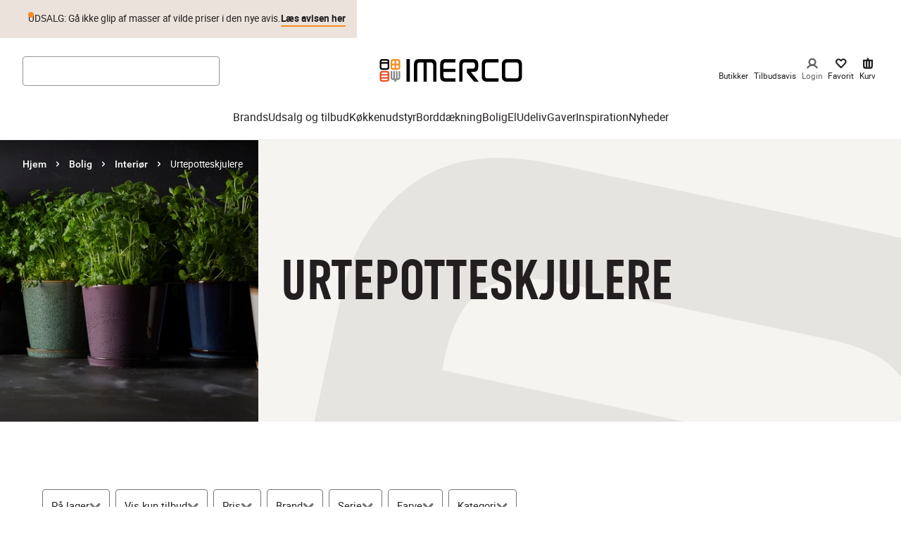

--- FILE ---
content_type: application/javascript; charset=utf-8
request_url: https://www.imerco.dk/_next/static/chunks/2284.347df959ce85942f.js
body_size: 9580
content:
"use strict";(self.webpackChunk_N_E=self.webpackChunk_N_E||[]).push([[2284],{18693:function(e,t,r){r.d(t,{Z:function(){return l}});var n=r(67294),i=function(e){(0,n.useEffect)(e,[])},o=function(e){var t=(0,n.useRef)(e);t.current=e,i(function(){return function(){return t.current()}})},a=function(e){var t=(0,n.useRef)(0),r=(0,n.useState)(e),i=r[0],a=r[1],u=(0,n.useCallback)(function(e){cancelAnimationFrame(t.current),t.current=requestAnimationFrame(function(){a(e)})},[]);return o(function(){cancelAnimationFrame(t.current)}),[i,u]},u=r(76439),l=function(e,t){void 0===e&&(e=1/0),void 0===t&&(t=1/0);var r=a({width:u.jU?window.innerWidth:e,height:u.jU?window.innerHeight:t}),i=r[0],o=r[1];return(0,n.useEffect)(function(){if(u.jU){var e=function(){o({width:window.innerWidth,height:window.innerHeight})};return(0,u.on)(window,"resize",e),function(){(0,u.S1)(window,"resize",e)}}},[]),i}},70131:function(e,t,r){r.d(t,{YD:function(){return h},df:function(){return p}});var n=r(67294);function i(){return(i=Object.assign||function(e){for(var t=1;t<arguments.length;t++){var r=arguments[t];for(var n in r)Object.prototype.hasOwnProperty.call(r,n)&&(e[n]=r[n])}return e}).apply(this,arguments)}function o(e,t){return(o=Object.setPrototypeOf||function(e,t){return e.__proto__=t,e})(e,t)}var a=new Map,u=new WeakMap,l=0,c=void 0;function s(e,t,r,n){if(void 0===r&&(r={}),void 0===n&&(n=c),void 0===window.IntersectionObserver&&void 0!==n){var i=e.getBoundingClientRect();return t(n,{isIntersecting:n,target:e,intersectionRatio:"number"==typeof r.threshold?r.threshold:0,time:0,boundingClientRect:i,intersectionRect:i,rootBounds:i}),function(){}}var o=function(e){var t=Object.keys(e).sort().filter(function(t){return void 0!==e[t]}).map(function(t){var r;return t+"_"+("root"===t?(r=e.root)?(u.has(r)||(l+=1,u.set(r,l.toString())),u.get(r)):"0":e[t])}).toString(),r=a.get(t);if(!r){var n,i=new Map,o=new IntersectionObserver(function(t){t.forEach(function(t){var r,o=t.isIntersecting&&n.some(function(e){return t.intersectionRatio>=e});e.trackVisibility&&void 0===t.isVisible&&(t.isVisible=o),null==(r=i.get(t.target))||r.forEach(function(e){e(o,t)})})},e);n=o.thresholds||(Array.isArray(e.threshold)?e.threshold:[e.threshold||0]),r={id:t,observer:o,elements:i},a.set(t,r)}return r}(r),s=o.id,f=o.observer,d=o.elements,p=d.get(e)||[];return d.has(e)||d.set(e,p),p.push(t),f.observe(e),function(){p.splice(p.indexOf(t),1),0===p.length&&(d.delete(e),f.unobserve(e)),0===d.size&&(f.disconnect(),a.delete(s))}}var f=["children","as","tag","triggerOnce","threshold","root","rootMargin","onChange","skip","trackVisibility","delay","initialInView","fallbackInView"];function d(e){return"function"!=typeof e.children}var p=function(e){function t(t){var r;return(r=e.call(this,t)||this).node=null,r._unobserveCb=null,r.handleNode=function(e){!r.node||(r.unobserve(),e||r.props.triggerOnce||r.props.skip||r.setState({inView:!!r.props.initialInView,entry:void 0})),r.node=e||null,r.observeNode()},r.handleChange=function(e,t){e&&r.props.triggerOnce&&r.unobserve(),d(r.props)||r.setState({inView:e,entry:t}),r.props.onChange&&r.props.onChange(e,t)},r.state={inView:!!t.initialInView,entry:void 0},r}t.prototype=Object.create(e.prototype),t.prototype.constructor=t,o(t,e);var r=t.prototype;return r.componentDidUpdate=function(e){(e.rootMargin!==this.props.rootMargin||e.root!==this.props.root||e.threshold!==this.props.threshold||e.skip!==this.props.skip||e.trackVisibility!==this.props.trackVisibility||e.delay!==this.props.delay)&&(this.unobserve(),this.observeNode())},r.componentWillUnmount=function(){this.unobserve(),this.node=null},r.observeNode=function(){if(this.node&&!this.props.skip){var e=this.props,t=e.threshold,r=e.root,n=e.rootMargin,i=e.trackVisibility,o=e.delay,a=e.fallbackInView;this._unobserveCb=s(this.node,this.handleChange,{threshold:t,root:r,rootMargin:n,trackVisibility:i,delay:o},a)}},r.unobserve=function(){this._unobserveCb&&(this._unobserveCb(),this._unobserveCb=null)},r.render=function(){if(!d(this.props)){var e=this.state,t=e.inView,r=e.entry;return this.props.children({inView:t,entry:r,ref:this.handleNode})}var o=this.props,a=o.children,u=o.as,l=o.tag,c=function(e,t){if(null==e)return{};var r,n,i={},o=Object.keys(e);for(n=0;n<o.length;n++)r=o[n],t.indexOf(r)>=0||(i[r]=e[r]);return i}(o,f);return n.createElement(u||l||"div",i({ref:this.handleNode},c),a)},t}(n.Component);function h(e){var t=void 0===e?{}:e,r=t.threshold,i=t.delay,o=t.trackVisibility,a=t.rootMargin,u=t.root,l=t.triggerOnce,c=t.skip,f=t.initialInView,d=t.fallbackInView,p=n.useRef(),h=n.useState({inView:!!f}),y=h[0],v=h[1],m=n.useCallback(function(e){void 0!==p.current&&(p.current(),p.current=void 0),!c&&e&&(p.current=s(e,function(e,t){v({inView:e,entry:t}),t.isIntersecting&&l&&p.current&&(p.current(),p.current=void 0)},{root:u,rootMargin:a,threshold:r,trackVisibility:o,delay:i},d))},[Array.isArray(r)?r.toString():r,u,a,l,c,o,d,i]);(0,n.useEffect)(function(){p.current||!y.entry||l||c||v({inView:!!f})});var g=[m,y.inView,y.entry];return g.ref=g[0],g.inView=g[1],g.entry=g[2],g}p.displayName="InView",p.defaultProps={threshold:0,triggerOnce:!1,initialInView:!1}},43547:function(e,t,r){r.d(t,{e6:function(){return Q},fC:function(){return B},bU:function(){return Y},fQ:function(){return Z}});var n=r(67294);function i(e,[t,r]){return Math.min(r,Math.max(t,e))}function o(e,t,{checkForDefaultPrevented:r=!0}={}){return function(n){if(e?.(n),!1===r||!n.defaultPrevented)return t?.(n)}}function a(...e){return t=>e.forEach(e=>{"function"==typeof e?e(t):null!=e&&(e.current=t)})}function u(...e){return n.useCallback(a(...e),e)}var l=r(85893);function c(e,t=[]){let r=[],i=()=>{let t=r.map(e=>n.createContext(e));return function(r){let i=r?.[e]||t;return n.useMemo(()=>({[`__scope${e}`]:{...r,[e]:i}}),[r,i])}};return i.scopeName=e,[function(t,i){let o=n.createContext(i),a=r.length;function u(t){let{scope:r,children:i,...u}=t,c=r?.[e][a]||o,s=n.useMemo(()=>u,Object.values(u));return(0,l.jsx)(c.Provider,{value:s,children:i})}return r=[...r,i],u.displayName=t+"Provider",[u,function(r,u){let l=u?.[e][a]||o,c=n.useContext(l);if(c)return c;if(void 0!==i)return i;throw Error(`\`${r}\` must be used within \`${t}\``)}]},function(...e){let t=e[0];if(1===e.length)return t;let r=()=>{let r=e.map(e=>({useScope:e(),scopeName:e.scopeName}));return function(e){let i=r.reduce((t,{useScope:r,scopeName:n})=>{let i=r(e)[`__scope${n}`];return{...t,...i}},{});return n.useMemo(()=>({[`__scope${t.scopeName}`]:i}),[i])}};return r.scopeName=t.scopeName,r}(i,...t)]}function s(e){let t=n.useRef(e);return n.useEffect(()=>{t.current=e}),n.useMemo(()=>(...e)=>t.current?.(...e),[])}var f=n.createContext(void 0),d=r(57898),p=globalThis?.document?n.useLayoutEffect:()=>{};r(73935);var h=n.forwardRef((e,t)=>{let{children:r,...i}=e,o=n.Children.toArray(r),a=o.find(m);if(a){let e=a.props.children,r=o.map(t=>t!==a?t:n.Children.count(e)>1?n.Children.only(null):n.isValidElement(e)?e.props.children:null);return(0,l.jsx)(y,{...i,ref:t,children:n.isValidElement(e)?n.cloneElement(e,void 0,r):null})}return(0,l.jsx)(y,{...i,ref:t,children:r})});h.displayName="Slot";var y=n.forwardRef((e,t)=>{let{children:r,...i}=e;if(n.isValidElement(r)){let e,o;let u=(e=Object.getOwnPropertyDescriptor(r.props,"ref")?.get)&&"isReactWarning"in e&&e.isReactWarning?r.ref:(e=Object.getOwnPropertyDescriptor(r,"ref")?.get)&&"isReactWarning"in e&&e.isReactWarning?r.props.ref:r.props.ref||r.ref;return n.cloneElement(r,{...function(e,t){let r={...t};for(let n in t){let i=e[n],o=t[n];/^on[A-Z]/.test(n)?i&&o?r[n]=(...e)=>{o(...e),i(...e)}:i&&(r[n]=i):"style"===n?r[n]={...i,...o}:"className"===n&&(r[n]=[i,o].filter(Boolean).join(" "))}return{...e,...r}}(i,r.props),ref:t?a(t,u):u})}return n.Children.count(r)>1?n.Children.only(null):null});y.displayName="SlotClone";var v=({children:e})=>(0,l.jsx)(l.Fragment,{children:e});function m(e){return n.isValidElement(e)&&e.type===v}var g=["a","button","div","form","h2","h3","img","input","label","li","nav","ol","p","span","svg","ul"].reduce((e,t)=>{let r=n.forwardRef((e,r)=>{let{asChild:n,...i}=e,o=n?h:t;return"undefined"!=typeof window&&(window[Symbol.for("radix-ui")]=!0),(0,l.jsx)(o,{...i,ref:r})});return r.displayName=`Primitive.${t}`,{...e,[t]:r}},{}),b=["PageUp","PageDown"],S=["ArrowUp","ArrowDown","ArrowLeft","ArrowRight"],w={"from-left":["Home","PageDown","ArrowDown","ArrowLeft"],"from-right":["Home","PageDown","ArrowDown","ArrowRight"],"from-bottom":["Home","PageDown","ArrowDown","ArrowLeft"],"from-top":["Home","PageDown","ArrowUp","ArrowLeft"]},P="Slider",[j,O,R]=function(e){let t=e+"CollectionProvider",[r,i]=c(t),[o,a]=r(t,{collectionRef:{current:null},itemMap:new Map}),s=e=>{let{scope:t,children:r}=e,i=n.useRef(null),a=n.useRef(new Map).current;return(0,l.jsx)(o,{scope:t,itemMap:a,collectionRef:i,children:r})};s.displayName=t;let f=e+"CollectionSlot",d=n.forwardRef((e,t)=>{let{scope:r,children:n}=e,i=u(t,a(f,r).collectionRef);return(0,l.jsx)(h,{ref:i,children:n})});d.displayName=f;let p=e+"CollectionItemSlot",y="data-radix-collection-item",v=n.forwardRef((e,t)=>{let{scope:r,children:i,...o}=e,c=n.useRef(null),s=u(t,c),f=a(p,r);return n.useEffect(()=>(f.itemMap.set(c,{ref:c,...o}),()=>void f.itemMap.delete(c))),(0,l.jsx)(h,{[y]:"",ref:s,children:i})});return v.displayName=p,[{Provider:s,Slot:d,ItemSlot:v},function(t){let r=a(e+"CollectionConsumer",t);return n.useCallback(()=>{let e=r.collectionRef.current;if(!e)return[];let t=Array.from(e.querySelectorAll(`[${y}]`));return Array.from(r.itemMap.values()).sort((e,r)=>t.indexOf(e.ref.current)-t.indexOf(r.ref.current))},[r.collectionRef,r.itemMap])},i]}(P),[x,E]=c(P,[R]),[k,C]=x(P),A=n.forwardRef((e,t)=>{let{name:r,min:a=0,max:u=100,step:c=1,orientation:f="horizontal",disabled:d=!1,minStepsBetweenThumbs:p=0,defaultValue:h=[a],value:y,onValueChange:v=()=>{},onValueCommit:m=()=>{},inverted:g=!1,...w}=e,P=n.useRef(new Set),O=n.useRef(0),R="horizontal"===f?D:V,[x=[],E]=function({prop:e,defaultProp:t,onChange:r=()=>{}}){let[i,o]=function({defaultProp:e,onChange:t}){let r=n.useState(e),[i]=r,o=n.useRef(i),a=s(t);return n.useEffect(()=>{o.current!==i&&(a(i),o.current=i)},[i,o,a]),r}({defaultProp:t,onChange:r}),a=void 0!==e,u=a?e:i,l=s(r);return[u,n.useCallback(t=>{if(a){let r="function"==typeof t?t(e):t;r!==e&&l(r)}else o(t)},[a,e,o,l])]}({prop:y,defaultProp:h,onChange:e=>{let t=[...P.current];t[O.current]?.focus(),v(e)}}),C=n.useRef(x);function A(e,t,{commit:r}={commit:!1}){let n=(String(c).split(".")[1]||"").length,o=i(function(e,t){let r=Math.pow(10,t);return Math.round(e*r)/r}(Math.round((e-a)/c)*c+a,n),[a,u]);E((e=[])=>{var n,i;let a=function(e=[],t,r){let n=[...e];return n[r]=t,n.sort((e,t)=>e-t)}(e,o,t);if(n=a,!(!((i=p*c)>0)||Math.min(...n.slice(0,-1).map((e,t)=>n[t+1]-e))>=i))return e;{O.current=a.indexOf(o);let t=String(a)!==String(e);return t&&r&&m(a),t?a:e}})}return(0,l.jsx)(k,{scope:e.__scopeSlider,name:r,disabled:d,min:a,max:u,valueIndexToChangeRef:O,thumbs:P.current,values:x,orientation:f,children:(0,l.jsx)(j.Provider,{scope:e.__scopeSlider,children:(0,l.jsx)(j.Slot,{scope:e.__scopeSlider,children:(0,l.jsx)(R,{"aria-disabled":d,"data-disabled":d?"":void 0,...w,ref:t,onPointerDown:o(w.onPointerDown,()=>{d||(C.current=x)}),min:a,max:u,inverted:g,onSlideStart:d?void 0:function(e){let t=function(e,t){if(1===e.length)return 0;let r=e.map(e=>Math.abs(e-t));return r.indexOf(Math.min(...r))}(x,e);A(e,t)},onSlideMove:d?void 0:function(e){A(e,O.current)},onSlideEnd:d?void 0:function(){let e=C.current[O.current];x[O.current]!==e&&m(x)},onHomeKeyDown:()=>!d&&A(a,0,{commit:!0}),onEndKeyDown:()=>!d&&A(u,x.length-1,{commit:!0}),onStepKeyDown:({event:e,direction:t})=>{if(!d){let r=b.includes(e.key)||e.shiftKey&&S.includes(e.key),n=O.current;A(x[n]+c*(r?10:1)*t,n,{commit:!0})}}})})})})});A.displayName=P;var[I,M]=x(P,{startEdge:"left",endEdge:"right",size:"width",direction:1}),D=n.forwardRef((e,t)=>{let{min:r,max:i,dir:o,inverted:a,onSlideStart:c,onSlideMove:s,onSlideEnd:d,onStepKeyDown:p,...h}=e,[y,v]=n.useState(null),m=u(t,e=>v(e)),g=n.useRef(),b=function(e){let t=n.useContext(f);return e||t||"ltr"}(o),S="ltr"===b,P=S&&!a||!S&&a;function j(e){let t=g.current||y.getBoundingClientRect(),n=K([0,t.width],P?[r,i]:[i,r]);return g.current=t,n(e-t.left)}return(0,l.jsx)(I,{scope:e.__scopeSlider,startEdge:P?"left":"right",endEdge:P?"right":"left",direction:P?1:-1,size:"width",children:(0,l.jsx)(_,{dir:b,"data-orientation":"horizontal",...h,ref:m,style:{...h.style,"--radix-slider-thumb-transform":"translateX(-50%)"},onSlideStart:e=>{let t=j(e.clientX);c?.(t)},onSlideMove:e=>{let t=j(e.clientX);s?.(t)},onSlideEnd:()=>{g.current=void 0,d?.()},onStepKeyDown:e=>{let t=w[P?"from-left":"from-right"].includes(e.key);p?.({event:e,direction:t?-1:1})}})})}),V=n.forwardRef((e,t)=>{let{min:r,max:i,inverted:o,onSlideStart:a,onSlideMove:c,onSlideEnd:s,onStepKeyDown:f,...d}=e,p=n.useRef(null),h=u(t,p),y=n.useRef(),v=!o;function m(e){let t=y.current||p.current.getBoundingClientRect(),n=K([0,t.height],v?[i,r]:[r,i]);return y.current=t,n(e-t.top)}return(0,l.jsx)(I,{scope:e.__scopeSlider,startEdge:v?"bottom":"top",endEdge:v?"top":"bottom",size:"height",direction:v?1:-1,children:(0,l.jsx)(_,{"data-orientation":"vertical",...d,ref:h,style:{...d.style,"--radix-slider-thumb-transform":"translateY(50%)"},onSlideStart:e=>{let t=m(e.clientY);a?.(t)},onSlideMove:e=>{let t=m(e.clientY);c?.(t)},onSlideEnd:()=>{y.current=void 0,s?.()},onStepKeyDown:e=>{let t=w[v?"from-bottom":"from-top"].includes(e.key);f?.({event:e,direction:t?-1:1})}})})}),_=n.forwardRef((e,t)=>{let{__scopeSlider:r,onSlideStart:n,onSlideMove:i,onSlideEnd:a,onHomeKeyDown:u,onEndKeyDown:c,onStepKeyDown:s,...f}=e,d=C(P,r);return(0,l.jsx)(g.span,{...f,ref:t,onKeyDown:o(e.onKeyDown,e=>{"Home"===e.key?(u(e),e.preventDefault()):"End"===e.key?(c(e),e.preventDefault()):b.concat(S).includes(e.key)&&(s(e),e.preventDefault())}),onPointerDown:o(e.onPointerDown,e=>{let t=e.target;t.setPointerCapture(e.pointerId),e.preventDefault(),d.thumbs.has(t)?t.focus():n(e)}),onPointerMove:o(e.onPointerMove,e=>{e.target.hasPointerCapture(e.pointerId)&&i(e)}),onPointerUp:o(e.onPointerUp,e=>{let t=e.target;t.hasPointerCapture(e.pointerId)&&(t.releasePointerCapture(e.pointerId),a(e))})})}),U="SliderTrack",N=n.forwardRef((e,t)=>{let{__scopeSlider:r,...n}=e,i=C(U,r);return(0,l.jsx)(g.span,{"data-disabled":i.disabled?"":void 0,"data-orientation":i.orientation,...n,ref:t})});N.displayName=U;var L="SliderRange",W=n.forwardRef((e,t)=>{let{__scopeSlider:r,...i}=e,o=C(L,r),a=M(L,r),c=u(t,n.useRef(null)),s=o.values.length,f=o.values.map(e=>F(e,o.min,o.max));return(0,l.jsx)(g.span,{"data-orientation":o.orientation,"data-disabled":o.disabled?"":void 0,...i,ref:c,style:{...e.style,[a.startEdge]:(s>1?Math.min(...f):0)+"%",[a.endEdge]:100-Math.max(...f)+"%"}})});W.displayName=L;var $="SliderThumb",z=n.forwardRef((e,t)=>{let r=O(e.__scopeSlider),[i,o]=n.useState(null),a=u(t,e=>o(e)),c=n.useMemo(()=>i?r().findIndex(e=>e.ref.current===i):-1,[r,i]);return(0,l.jsx)(T,{...e,ref:a,index:c})}),T=n.forwardRef((e,t)=>{var r;let{__scopeSlider:i,index:a,name:c,...s}=e,f=C($,i),d=M($,i),[h,y]=n.useState(null),v=u(t,e=>y(e)),m=!h||!!h.closest("form"),b=function(e){let[t,r]=n.useState(void 0);return p(()=>{if(e){r({width:e.offsetWidth,height:e.offsetHeight});let t=new ResizeObserver(t=>{let n,i;if(!Array.isArray(t)||!t.length)return;let o=t[0];if("borderBoxSize"in o){let e=o.borderBoxSize,t=Array.isArray(e)?e[0]:e;n=t.inlineSize,i=t.blockSize}else n=e.offsetWidth,i=e.offsetHeight;r({width:n,height:i})});return t.observe(e,{box:"border-box"}),()=>t.unobserve(e)}r(void 0)},[e]),t}(h),S=f.values[a],w=void 0===S?0:F(S,f.min,f.max),P=(r=f.values.length)>2?`Value ${a+1} of ${r}`:2===r?["Minimum","Maximum"][a]:void 0,O=b?.[d.size],R=O?function(e,t,r){let n=e/2,i=K([0,50],[0,n]);return(n-i(t)*r)*r}(O,w,d.direction):0;return n.useEffect(()=>{if(h)return f.thumbs.add(h),()=>{f.thumbs.delete(h)}},[h,f.thumbs]),(0,l.jsxs)("span",{style:{transform:"var(--radix-slider-thumb-transform)",position:"absolute",[d.startEdge]:`calc(${w}% + ${R}px)`},children:[(0,l.jsx)(j.ItemSlot,{scope:e.__scopeSlider,children:(0,l.jsx)(g.span,{role:"slider","aria-label":e["aria-label"]||P,"aria-valuemin":f.min,"aria-valuenow":S,"aria-valuemax":f.max,"aria-orientation":f.orientation,"data-orientation":f.orientation,"data-disabled":f.disabled?"":void 0,tabIndex:f.disabled?void 0:0,...s,ref:v,style:void 0===S?{display:"none"}:e.style,onFocus:o(e.onFocus,()=>{f.valueIndexToChangeRef.current=a})})}),m&&(0,l.jsx)(H,{name:c??(f.name?f.name+(f.values.length>1?"[]":""):void 0),value:S},a)]})});z.displayName=$;var H=e=>{let{value:t,...r}=e,i=n.useRef(null),o=(0,d.D)(t);return n.useEffect(()=>{let e=i.current,r=Object.getOwnPropertyDescriptor(window.HTMLInputElement.prototype,"value").set;if(o!==t&&r){let n=new Event("input",{bubbles:!0});r.call(e,t),e.dispatchEvent(n)}},[o,t]),(0,l.jsx)("input",{style:{display:"none"},...r,ref:i,defaultValue:t})};function F(e,t,r){return i(100/(r-t)*(e-t),[0,100])}function K(e,t){return r=>{if(e[0]===e[1]||t[0]===t[1])return t[0];let n=(t[1]-t[0])/(e[1]-e[0]);return t[0]+n*(r-e[0])}}var B=A,Z=N,Q=W,Y=z},57898:function(e,t,r){r.d(t,{D:function(){return i}});var n=r(67294);function i(e){let t=n.useRef({value:e,previous:e});return n.useMemo(()=>(t.current.value!==e&&(t.current.previous=t.current.value,t.current.value=e),t.current.previous),[e])}},58685:function(e,t,r){r.d(t,{T:function(){return v}});var n=r(60537),i=r(87456),o=r(11490),a=r(7105),u=r(12299);function l(e){return(l="function"==typeof Symbol&&"symbol"==typeof Symbol.iterator?function(e){return typeof e}:function(e){return e&&"function"==typeof Symbol&&e.constructor===Symbol&&e!==Symbol.prototype?"symbol":typeof e})(e)}function c(e,t){var r=Object.keys(e);if(Object.getOwnPropertySymbols){var n=Object.getOwnPropertySymbols(e);t&&(n=n.filter(function(t){return Object.getOwnPropertyDescriptor(e,t).enumerable})),r.push.apply(r,n)}return r}function s(e){for(var t=1;t<arguments.length;t++){var r=null!=arguments[t]?arguments[t]:{};t%2?c(Object(r),!0).forEach(function(t){f(e,t,r[t])}):Object.getOwnPropertyDescriptors?Object.defineProperties(e,Object.getOwnPropertyDescriptors(r)):c(Object(r)).forEach(function(t){Object.defineProperty(e,t,Object.getOwnPropertyDescriptor(r,t))})}return e}function f(e,t,r){var n;return(n=function(e,t){if("object"!==l(e)||null===e)return e;var r=e[Symbol.toPrimitive];if(void 0!==r){var n=r.call(e,t||"default");if("object"!==l(n))return n;throw TypeError("@@toPrimitive must return a primitive value.")}return("string"===t?String:Number)(e)}(t,"string"),(t="symbol"===l(n)?n:String(n))in e)?Object.defineProperty(e,t,{value:r,enumerable:!0,configurable:!0,writable:!0}):e[t]=r,e}var d=(0,i.K)({name:"configure",connector:!0});function p(e,t){return e.setQueryParameters(Object.keys(t.searchParameters).reduce(function(e,t){return s(s({},e),{},f({},t,void 0))},{}))}var h=function(){var e=arguments.length>0&&void 0!==arguments[0]?arguments[0]:o.Z,t=arguments.length>1&&void 0!==arguments[1]?arguments[1]:o.Z;return function(r){if(!r||!(0,a.P)(r.searchParameters))throw Error(d("The `searchParameters` option expects an object."));var i={};return{$$type:"ais.configure",init:function(t){var r=t.instantSearchInstance;e(s(s({},this.getWidgetRenderState(t)),{},{instantSearchInstance:r}),!0)},render:function(t){var r=t.instantSearchInstance;e(s(s({},this.getWidgetRenderState(t)),{},{instantSearchInstance:r}),!1)},dispose:function(e){var n=e.state;return t(),p(n,r)},getRenderState:function(e,t){var r,i=this.getWidgetRenderState(t);return s(s({},e),{},{configure:s(s({},i),{},{widgetParams:s(s({},i.widgetParams),{},{searchParameters:(0,u.Z)(new n.SearchParameters(null===(r=e.configure)||void 0===r?void 0:r.widgetParams.searchParameters),new n.SearchParameters(i.widgetParams.searchParameters)).getQueryParams()})})})},getWidgetRenderState:function(e){var t=e.helper;return i.refine||(i.refine=function(e){var i=p(t.state,r),o=(0,u.Z)(i,new n.SearchParameters(e));r.searchParameters=e,t.setState(o).search()}),{refine:i.refine,widgetParams:r}},getWidgetSearchParameters:function(e,t){var i=t.uiState;return(0,u.Z)(e,new n.SearchParameters(s(s({},i.configure),r.searchParameters)))},getWidgetUiState:function(e){return s(s({},e),{},{configure:s(s({},e.configure),r.searchParameters)})}}}},y=r(53874);function v(e){var t;return t={$$widgetType:"ais.configure"},(0,y.B)(h,{searchParameters:e},t),null}},44950:function(e,t,r){r.d(t,{H:function(){return c}});var n=r(67294),i=r(42574);function o(e){return(o="function"==typeof Symbol&&"symbol"==typeof Symbol.iterator?function(e){return typeof e}:function(e){return e&&"function"==typeof Symbol&&e.constructor===Symbol&&e!==Symbol.prototype?"symbol":typeof e})(e)}var a=["children"];function u(e,t){var r=Object.keys(e);if(Object.getOwnPropertySymbols){var n=Object.getOwnPropertySymbols(e);t&&(n=n.filter(function(t){return Object.getOwnPropertyDescriptor(e,t).enumerable})),r.push.apply(r,n)}return r}function l(e){for(var t=1;t<arguments.length;t++){var r=null!=arguments[t]?arguments[t]:{};t%2?u(Object(r),!0).forEach(function(t){var n,i;n=t,i=r[t],(n=function(e){var t=function(e,t){if("object"!==o(e)||null===e)return e;var r=e[Symbol.toPrimitive];if(void 0!==r){var n=r.call(e,t||"default");if("object"!==o(n))return n;throw TypeError("@@toPrimitive must return a primitive value.")}return("string"===t?String:Number)(e)}(e,"string");return"symbol"===o(t)?t:String(t)}(n))in e?Object.defineProperty(e,n,{value:i,enumerable:!0,configurable:!0,writable:!0}):e[n]=i}):Object.getOwnPropertyDescriptors?Object.defineProperties(e,Object.getOwnPropertyDescriptors(r)):u(Object(r)).forEach(function(t){Object.defineProperty(e,t,Object.getOwnPropertyDescriptor(r,t))})}return e}function c(e){var t=e.children,r=function(e,t){if(null==e)return{};var r,n,i=function(e,t){if(null==e)return{};var r,n,i={},o=Object.keys(e);for(n=0;n<o.length;n++)r=o[n],t.indexOf(r)>=0||(i[r]=e[r]);return i}(e,t);if(Object.getOwnPropertySymbols){var o=Object.getOwnPropertySymbols(e);for(n=0;n<o.length;n++)r=o[n],!(t.indexOf(r)>=0)&&Object.prototype.propertyIsEnumerable.call(e,r)&&(i[r]=e[r])}return i}(e,a),o=n.useRef(null);return 0===Object.keys(r).length?n.createElement(n.Fragment,null,t):n.createElement(i.q.Provider,{value:l(l({},r),{},{ssrSearchRef:o})},t)}},85734:function(e,t,r){r.d(t,{h:function(){return g}});var n=r(87456),i=r(11490),o=r(28537);function a(e,t){(null==t||t>e.length)&&(t=e.length);for(var r=0,n=Array(t);r<t;r++)n[r]=e[r];return n}function u(e){var t,r=e.start,n=void 0===r?0:r,i=e.end,o=e.step,u=void 0===o?1:o,l=0===u?1:u;return((function(e){if(Array.isArray(e))return a(e)})(t=Array(Math.round((i-n)/l)))||function(e){if("undefined"!=typeof Symbol&&null!=e[Symbol.iterator]||null!=e["@@iterator"])return Array.from(e)}(t)||function(e,t){if(e){if("string"==typeof e)return a(e,void 0);var r=Object.prototype.toString.call(e).slice(8,-1);if("Object"===r&&e.constructor&&(r=e.constructor.name),"Map"===r||"Set"===r)return Array.from(e);if("Arguments"===r||/^(?:Ui|I)nt(?:8|16|32)(?:Clamped)?Array$/.test(r))return a(e,void 0)}}(t)||function(){throw TypeError("Invalid attempt to spread non-iterable instance.\nIn order to be iterable, non-array objects must have a [Symbol.iterator]() method.")}()).map(function(e,t){return n+t*l})}function l(e){return(l="function"==typeof Symbol&&"symbol"==typeof Symbol.iterator?function(e){return typeof e}:function(e){return e&&"function"==typeof Symbol&&e.constructor===Symbol&&e!==Symbol.prototype?"symbol":typeof e})(e)}function c(e,t,r){return(t=s(t))in e?Object.defineProperty(e,t,{value:r,enumerable:!0,configurable:!0,writable:!0}):e[t]=r,e}function s(e){var t=function(e,t){if("object"!==l(e)||null===e)return e;var r=e[Symbol.toPrimitive];if(void 0!==r){var n=r.call(e,t||"default");if("object"!==l(n))return n;throw TypeError("@@toPrimitive must return a primitive value.")}return("string"===t?String:Number)(e)}(e,"string");return"symbol"===l(t)?t:String(t)}var f=function(){var e;function t(e){!function(e,t){if(!(e instanceof t))throw TypeError("Cannot call a class as a function")}(this,t),c(this,"currentPage",void 0),c(this,"total",void 0),c(this,"padding",void 0),this.currentPage=e.currentPage,this.total=e.total,this.padding=e.padding}return e=[{key:"pages",value:function(){var e=this.total,t=this.currentPage,r=this.padding;if(0===e)return[0];var n=this.nbPagesDisplayed(r,e);if(n===e)return u({end:e});var i=this.calculatePaddingLeft(t,r,e,n),o=n-i;return u({start:t-i,end:t+o})}},{key:"nbPagesDisplayed",value:function(e,t){return Math.min(2*e+1,t)}},{key:"calculatePaddingLeft",value:function(e,t,r,n){return e<=t?e:e>=r-t?n-(r-e):t}},{key:"isLastPage",value:function(){return this.currentPage===this.total-1||0===this.total}},{key:"isFirstPage",value:function(){return 0===this.currentPage}}],function(e,t){for(var r=0;r<t.length;r++){var n=t[r];n.enumerable=n.enumerable||!1,n.configurable=!0,"value"in n&&(n.writable=!0),Object.defineProperty(e,s(n.key),n)}}(t.prototype,e),Object.defineProperty(t,"prototype",{writable:!1}),t}();function d(e){return(d="function"==typeof Symbol&&"symbol"==typeof Symbol.iterator?function(e){return typeof e}:function(e){return e&&"function"==typeof Symbol&&e.constructor===Symbol&&e!==Symbol.prototype?"symbol":typeof e})(e)}function p(e,t){var r=Object.keys(e);if(Object.getOwnPropertySymbols){var n=Object.getOwnPropertySymbols(e);t&&(n=n.filter(function(t){return Object.getOwnPropertyDescriptor(e,t).enumerable})),r.push.apply(r,n)}return r}function h(e){for(var t=1;t<arguments.length;t++){var r=null!=arguments[t]?arguments[t]:{};t%2?p(Object(r),!0).forEach(function(t){var n,i;n=t,i=r[t],(n=function(e){var t=function(e,t){if("object"!==d(e)||null===e)return e;var r=e[Symbol.toPrimitive];if(void 0!==r){var n=r.call(e,t||"default");if("object"!==d(n))return n;throw TypeError("@@toPrimitive must return a primitive value.")}return("string"===t?String:Number)(e)}(e,"string");return"symbol"===d(t)?t:String(t)}(n))in e?Object.defineProperty(e,n,{value:i,enumerable:!0,configurable:!0,writable:!0}):e[n]=i}):Object.getOwnPropertyDescriptors?Object.defineProperties(e,Object.getOwnPropertyDescriptors(r)):p(Object(r)).forEach(function(t){Object.defineProperty(e,t,Object.getOwnPropertyDescriptor(r,t))})}return e}var y=(0,n.K)({name:"pagination",connector:!0}),v=function(e){var t=arguments.length>1&&void 0!==arguments[1]?arguments[1]:i.Z;return(0,o._)(e,y()),function(r){var n=r||{},i=n.totalPages,o=n.padding,a=new f({currentPage:0,total:0,padding:void 0===o?3:o}),u={};return{$$type:"ais.pagination",init:function(t){var r=t.instantSearchInstance;e(h(h({},this.getWidgetRenderState(t)),{},{instantSearchInstance:r}),!0)},render:function(t){var r=t.instantSearchInstance;e(h(h({},this.getWidgetRenderState(t)),{},{instantSearchInstance:r}),!1)},dispose:function(e){var r=e.state;return t(),r.setQueryParameter("page",void 0)},getWidgetUiState:function(e,t){var r=t.searchParameters.page||0;return r?h(h({},e),{},{page:r+1}):e},getWidgetSearchParameters:function(e,t){var r=t.uiState,n=r.page?r.page-1:0;return e.setQueryParameter("page",n)},getWidgetRenderState:function(e){var t,n=e.results,o=e.helper,l=e.state,c=e.createURL;u.refine||(u.refine=function(e){o.setPage(e),o.search()}),u.createURL||(u.createURL=function(e){return c(function(t){return h(h({},t),{},{page:e+1})})});var s=l.page||0,f=(t=(n||{nbPages:0}).nbPages,void 0!==i?Math.min(i,t):t);return a.currentPage=s,a.total=f,{createURL:u.createURL,refine:u.refine,canRefine:f>1,currentRefinement:s,nbHits:(null==n?void 0:n.nbHits)||0,nbPages:f,pages:n?a.pages():[],isFirstPage:a.isFirstPage(),isLastPage:a.isLastPage(),widgetParams:r}},getRenderState:function(e,t){return h(h({},e),{},{pagination:this.getWidgetRenderState(t)})}}}},m=r(53874);function g(e,t){return(0,m.B)(v,e,t)}},54942:function(e,t,r){r.d(t,{b:function(){return f}});var n=r(67294),i=r(80258),o=r(94397),a=r(87925),u=r(97406);function l(e,t){(null==t||t>e.length)&&(t=e.length);for(var r=0,n=Array(t);r<t;r++)n[r]=e[r];return n}function c(e,t){return function(e){if(Array.isArray(e))return e}(e)||function(e,t){var r=null==e?null:"undefined"!=typeof Symbol&&e[Symbol.iterator]||e["@@iterator"];if(null!=r){var n,i,o,a,u=[],l=!0,c=!1;try{if(o=(r=r.call(e)).next,0===t){if(Object(r)!==r)return;l=!1}else for(;!(l=(n=o.call(r)).done)&&(u.push(n.value),u.length!==t);l=!0);}catch(e){c=!0,i=e}finally{try{if(!l&&null!=r.return&&(a=r.return(),Object(a)!==a))return}finally{if(c)throw i}}return u}}(e,t)||function(e,t){if(e){if("string"==typeof e)return s(e,t);var r=Object.prototype.toString.call(e).slice(8,-1);if("Object"===r&&e.constructor&&(r=e.constructor.name),"Map"===r||"Set"===r)return Array.from(e);if("Arguments"===r||/^(?:Ui|I)nt(?:8|16|32)(?:Clamped)?Array$/.test(r))return s(e,t)}}(e,t)||function(){throw TypeError("Invalid attempt to destructure non-iterable instance.\nIn order to be iterable, non-array objects must have a [Symbol.iterator]() method.")}()}function s(e,t){(null==t||t>e.length)&&(t=e.length);for(var r=0,n=Array(t);r<t;r++)n[r]=e[r];return n}function f(){var e,t,r,s,f,d,p,h,y,v,m,g,b,S,w,P,j,O,R,x=arguments.length>0&&void 0!==arguments[0]?arguments[0]:{},E=x.catchError,k=(0,i.z)(),C=(e=(0,i.z)(),r=(t=(0,u.a)()).getIndexId(),f=(s=c((0,n.useState)(function(){return e.getUiState()}),2))[0],d=s[1],p=f[r],y=(h=c((0,n.useState)(function(){return e.renderState}),2))[0],v=h[1],m=y[r]||{},g=(0,n.useCallback)(function(t){e.setUiState(t)},[e]),b=(0,n.useCallback)(function(e){t.setIndexUiState(e)},[t]),(0,n.useEffect)(function(){function t(){d(e.getUiState()),v(e.renderState)}return e.addListener("render",t),function(){e.removeListener("render",t)}},[e]),{uiState:f,setUiState:g,indexUiState:p,setIndexUiState:b,renderState:y,indexRenderState:m}),A=C.uiState,I=C.setUiState,M=C.indexUiState,D=C.setIndexUiState,V=C.renderState,_=C.indexRenderState,U=(S=(0,i.z)(),w=(0,u.a)(),O=(j=function(e){if(Array.isArray(e))return e}(P=(0,n.useState)(function(){return(0,a.E)(w)}))||function(e,t){var r=null==e?null:"undefined"!=typeof Symbol&&e[Symbol.iterator]||e["@@iterator"];if(null!=r){var n,i,o,a,u=[],l=!0,c=!1;try{for(o=(r=r.call(e)).next;!(l=(n=o.call(r)).done)&&(u.push(n.value),2!==u.length);l=!0);}catch(e){c=!0,i=e}finally{try{if(!l&&null!=r.return&&(a=r.return(),Object(a)!==a))return}finally{if(c)throw i}}return u}}(P,2)||function(e,t){if(e){if("string"==typeof e)return l(e,2);var r=Object.prototype.toString.call(e).slice(8,-1);if("Object"===r&&e.constructor&&(r=e.constructor.name),"Map"===r||"Set"===r)return Array.from(e);if("Arguments"===r||/^(?:Ui|I)nt(?:8|16|32)(?:Clamped)?Array$/.test(r))return l(e,2)}}(P,2)||function(){throw TypeError("Invalid attempt to destructure non-iterable instance.\nIn order to be iterable, non-array objects must have a [Symbol.iterator]() method.")}())[0],R=j[1],(0,n.useEffect)(function(){function e(){var e=w.getResults();null!==e&&R({results:e,scopedResults:w.getScopedResults()})}return S.addListener("render",e),function(){S.removeListener("render",e)}},[S,w]),O),N=U.results,L=U.scopedResults,W=(0,n.useCallback)(function(){for(var e=arguments.length,t=Array(e),r=0;r<e;r++)t[r]=arguments[r];return k.use.apply(k,t),function(){k.unuse.apply(k,t)}},[k]),$=(0,n.useCallback)(function(){k.refresh()},[k]);return(0,o.L)(function(){if(E){var e=function(){};return k.addListener("error",e),function(){return k.removeListener("error",e)}}return function(){}},[k,E]),{results:N,scopedResults:L,uiState:A,setUiState:I,indexUiState:M,setIndexUiState:D,renderState:V,indexRenderState:_,addMiddlewares:W,refresh:$,status:k.status,error:k.error}}}}]);
//# sourceMappingURL=2284.347df959ce85942f.js.map

--- FILE ---
content_type: application/javascript; charset=utf-8
request_url: https://www.imerco.dk/_next/static/chunks/pages/%5B%5B...slug%5D%5D-104cc13e7ef8e152.js
body_size: 4845
content:
(self.webpackChunk_N_E=self.webpackChunk_N_E||[]).push([[6120],{95759:function(e,t,r){(window.__NEXT_P=window.__NEXT_P||[]).push(["/[[...slug]]",function(){return r(50161)}])},93531:function(e,t,r){"use strict";r.d(t,{A:function(){return i},s:function(){return d}});var n=r(72517),a=r(66793),s=r(72040);let i=(e,t,r,a)=>({...e,splash:e.cust_splash&&{text:e.cust_splash,variant:"campaign"},name:e.name?(0,n.Z)(e.name,26):"",longName:e.name,images:o(e.image_groups),ctaButtons:{primary:e?.cust_buyButtonsObj?.c_primaryButton,secondary:e?.cust_buyButtonsObj?.c_secondaryButton},ctaButtonProductCard:(()=>{try{if(!e?.cust_buyButtonsObj?.c_primaryButton?.isDisabled||e?.cust_buyButtonsObj?.c_secondaryButton?.isDisabled)return e?.cust_buyButtonsObj?.c_primaryButton;return e?.cust_buyButtonsObj?.c_secondaryButton}catch{return{translationKey:"addToBasket",isDisabled:!1,shouldRender:!0}}})(),prices:e.cust_prices,cust_promotionId:"string"==typeof e.cust_activepromo?.promotionid&&(e.cust_activepromo?.promotionid?.startsWith("HOOF-")||e.cust_activepromo?.promotionid?.startsWith("OF-"))?e.cust_activepromo.promotionid:void 0,cust_promotionType:e.cust_activepromo?.type,brand:{text:e.brand},infoTopRight:e.cust_sole_representation?t("pcard.soleRepresentation"):null,label:e.cust_synopsis??null,url:e.url?u(e.url):"",notifications:(0,s.Vh)(e,t,r,a)}),o=e=>e?e[0].images.map(e=>({...e,src:e.dis_base_link})):null,u=e=>e.startsWith("/")?e:`/${e}`,l=e=>e?`${e} AND online:true`:"online:true",c=({filter:e,filterType:t,productIds:r,campaign:n})=>{if(!t)return{};if("string"==typeof r)return{filters:l("id:"+r.split(",").join(" OR id:"))};if("string"==typeof n)return{filters:l(`(cust_activepromo.fulllist.promotionid:"${n}" OR cust_activepromo.promotionid:"${n}")`)};if("Custom"===t)return{filters:l(e)};let s=e.split(",").join(" AND ");return"Context Rule Name"===t?{filters:l("search"===e?"NOT type:promotional_content":""),ruleContexts:e.split(",")}:{filters:l(`${a.tw[t]}: ${JSON.stringify(s)}`),ruleContexts:[]}},d=({filter:e,filterType:t,parentFilter:r,parentFilterType:n,productIds:a,campaign:s})=>{let i=c({filter:e,filterType:t,productIds:a,campaign:s});if(r&&n){let e=c({filter:r,filterType:n});i.filters+=` AND ${e.filters}`,e.ruleContexts&&(i.ruleContexts=i.ruleContexts?.concat(e.ruleContexts))}return i}},90653:function(e,t,r){"use strict";r.d(t,{I:function(){return c}});var n=r(35944);r(67294);var a=r(77352),s=r(48012),i=r(51945),o=r(61923),u=r(74172),l=r(98522);let c=e=>{let{attributesToRender:t}=(0,a.L)({maxValuesPerFacet:1e3,facets:["*"],...e});return(0,n.BX)(n.HY,{children:[(0,n.tZ)(u.J,{attribute:o.FACET_TYPES.OFFERS}),(0,n.tZ)(u.J,{attribute:o.FACET_TYPES.MEMBERS_OFFER}),(0,n.tZ)(i.I,{attribute:o.FACET_TYPES.STORE}),(0,n.tZ)(u.J,{attribute:o.FACET_TYPES.STORE_WEB}),(0,n.tZ)(l.w,{attribute:o.FACET_TYPES.EFFECTIVE_PRICE}),t.map(e=>{switch(e){case s.z:return null;case o.FACET_TYPES.SOLE_REPRESENTATION:case o.FACET_TYPES.IS_NEW:case o.FACET_TYPES.ALLERGY_FRIENDLY:case o.FACET_TYPES.PERSONALIZATION:return(0,n.tZ)(u.J,{attribute:e},e);default:return(0,n.tZ)(i.I,{attribute:e},e)}})]})}},98522:function(e,t,r){"use strict";r.d(t,{w:function(){return a}}),r(67294);var n=r(92804);let a=e=>((0,n.C)(e),null)},51945:function(e,t,r){"use strict";r.d(t,{I:function(){return a}}),r(67294);var n=r(3);let a=e=>((0,n.c)(e),null)},74172:function(e,t,r){"use strict";r.d(t,{J:function(){return a}}),r(67294);var n=r(41735);let a=e=>((0,n.g)(e),null)},51211:function(e,t,r){"use strict";r.d(t,{I8:function(){return s.I},mj:function(){return a}});var n=r(37386);let a=()=>((0,n.l)(),null);r(74172),r(51945);var s=r(90653);r(98522)},61923:function(e,t,r){"use strict";r.d(t,{FACET_TYPES:function(){return n}});let n={STORE:"cust_storeNamesWithStock",STORE_WEB:"cust_in_stock_web",OFFERS:"cust_onOffer.isOnOffer",MEMBERS_OFFER:"cust_onOffer.isMemberOffer",PRICE_RANGE:"cust_priceRanges",EFFECTIVE_PRICE:"cust_effectivePrice",SOLE_REPRESENTATION:"cust_sole_representation",IS_NEW:"cust_isNew",ALLERGY_FRIENDLY:"cust_spec_allergyFriendly",PERSONALIZATION:"cust_spec_personalization",COLOR:"cust_color"}},48012:function(e,t,r){"use strict";r.d(t,{z:function(){return o}});var n=r(80258),a=r(11163),s=r(47761),i=r(19661);let o="cust_swatchimages.swatchKey";function u(e){let t=Object.keys(e?.facets?.[o]??{});return t.length?t.map(e=>{let[t,...r]=e.split("|");return{key:t,imageUrl:r.join("|")}}):[]}let l=()=>{let e=(0,s.qt)(),t=(0,a.useRouter)(),r=e?.dataConfiguration||"",n=t?.query?.query||"",{data:o}=(0,i.q)({ruleContexts:[r],facets:["*"],hitsPerPage:0},{queryKey:[JSON.stringify({ruleContexts:[r],facets:["*"],hitsPerPage:0})],select:u,enabled:!!r||!!n,gcTime:36e5});return o??[]};t.Z=()=>{let e=(0,n.z)(),[t]=e?._initialResults?.facets?.results??[];return{colorSwatches:t?u(t):l()}}},49985:function(e,t,r){"use strict";r.d(t,{D:function(){return o}});var n=r(89320),a=r(46058),s=r(11163),i=r.n(s);let o=e=>({router:(0,a.v)({singletonRouter:i(),serverUrl:e,routerOptions:{cleanUrlOnDispose:!0,createURL({qsModule:e,location:t,routeState:r}){let a=new URL(t.toString());if(Object.keys(r).length){let t=Object.assign({},e.parse(a.searchParams.toString()),r);a.search=e.stringify(t)}else a.searchParams.delete(n.Um);return a.toString()}}}),stateMapping:{stateToRoute(e){let t=e[n.Um]||{},r=n.O2.find(t=>t.value===e?.products?.sortBy)?.label,a="number"==typeof e.products?.page?e.products.page:void 0,s=t.query;return!s&&t.configure?.query?s=t.configure?.query:s||(s=new URLSearchParams(window.location.search).get("query")||void 0),{refinementList:t.refinementList,page:a,range:t.range,sort:r,toggle:t.toggle,query:s}},routeToState(e){let t=n.O2.find(t=>t.label===e.sort)?.value;return{[n.Um]:{range:e.range,query:e.query,refinementList:e.refinementList,toggle:e.toggle},products:{page:e.page,sortBy:t}}}}})},3799:function(e,t,r){"use strict";r.d(t,{Y:function(){return g},i:function(){return f}});var n=r(11752),a=r.n(n),s=r(89320);r(34155);let{publicRuntimeConfig:i}=a()()||{},o="algolia_cache_",u=new Map;function l(e){let t=u.get(e);return t?Math.min(Math.max(6e4*Math.min(t.hitCount/10,2)*Math.max(1-t.errorCount/10,.5),3e4),6e5):6e4}function c(e,t,r=!1){let n=Date.now(),a=u.get(e)||{hitCount:0,lastAccessed:n,averageResponseTime:t,errorCount:0};a.hitCount++,a.lastAccessed=n,a.averageResponseTime=(a.averageResponseTime*(a.hitCount-1)+t)/a.hitCount,r&&a.errorCount++,u.set(e,a)}let d={get(e){try{let t=sessionStorage.getItem(o+e);if(!t)return null;let{data:r,timestamp:n,ttl:a}=JSON.parse(t),s=Date.now()-n,i=a||l(e);if(s>i)return sessionStorage.removeItem(o+e),null;return c(e,0),{data:r,timestamp:n,ttl:i}}catch{return null}},set(e,t,r=0){try{let n=l(e),a={data:t,timestamp:Date.now(),ttl:n};sessionStorage.setItem(o+e,JSON.stringify(a)),c(e,r)}catch{this.cleanup();try{let n=l(e);sessionStorage.setItem(o+e,JSON.stringify({data:t,timestamp:Date.now(),ttl:n})),c(e,r)}catch{}}},delete(e){sessionStorage.removeItem(o+e)},cleanup(){let e=Date.now(),t=[],r=0;for(let e=0;e<sessionStorage.length;e++){let n=sessionStorage.key(e);if(n?.startsWith(o))try{let e=sessionStorage.getItem(n)||"",a=JSON.parse(e);r+=2*e.length,t.push({key:n,timestamp:a.timestamp,size:2*e.length})}catch{sessionStorage.removeItem(n)}}if(t.forEach(({key:t,timestamp:r})=>{e-r>l(t)&&sessionStorage.removeItem(t)}),r>52428800||t.length>50){t.sort((e,t)=>e.timestamp-t.timestamp);let e=r,n=t.length;for(let{key:r,size:a}of t){if(e<=52428800&&n<=50)break;sessionStorage.removeItem(r),e-=a,n--}}}},p=new Map;async function m(e){let t=await fetch("/api/search/algolia-proxy",{method:"POST",headers:{"Content-Type":"application/json","Ocp-Apim-Subscription-Key":`${i?.API_SECURITY_VALUE}`},body:JSON.stringify({requests:e})});if(!t.ok)throw Error(`API error: ${t.status}`);return await t.json()}let f={search(e){var t;let r=JSON.stringify(e),n=d.get(r);if(n&&Date.now()-n.timestamp<n.ttl)return Promise.resolve(n.data);if(p.has(r))return p.get(r).promise;let a=Date.now(),i=m(e).then(e=>{let t=Date.now()-a;return d.set(r,e,t),p.delete(r),.1>Math.random()&&d.cleanup(),e}).catch(async t=>{p.delete(r);try{let t=await s.uA.search(e);return t?.results&&(t.results=t.results.map(e=>({...e,_fromFallback:!0}))),t}catch(t){return{results:e.map(e=>({hits:[],nbHits:0,page:0,nbPages:0,hitsPerPage:0,processingTimeMS:0,exhaustiveNbHits:!0,query:"",params:e.params,index:e.indexName,_fromFallback:!1,_error:!0}))}}});return p.set(r,{promise:i,normalizedQuery:{indexName:(t=e[0]).indexName,page:parseInt(new URLSearchParams(t.params).get("page")||"0",10)},timestamp:Date.now()}),i},searchForFacetValues:e=>s.uA.searchForFacetValues(e)},g=i?.NEXT_PUBLIC_ALGOLIA_INDEX},50161:function(e,t,r){"use strict";r.r(t),r.d(t,{__N_SSP:function(){return d},default:function(){return p}});var n=r(35944),a=r(47761);r(67294);var s=r(5152),i=r.n(s),o=r(28306);let u={standard:i()(()=>Promise.all([r.e(9826),r.e(2125),r.e(9079),r.e(443),r.e(8884),r.e(6426),r.e(6520),r.e(3744),r.e(9790),r.e(3461),r.e(6419),r.e(3495),r.e(5675),r.e(7096),r.e(6882),r.e(1105),r.e(650),r.e(8027),r.e(8981),r.e(3349),r.e(6274)]).then(r.bind(r,76274)),{loadableGenerated:{webpack:()=>[76274]}}),checkout:i()(()=>Promise.all([r.e(9826),r.e(2125),r.e(3744),r.e(8884),r.e(5624),r.e(9790),r.e(3461),r.e(6419),r.e(3495),r.e(9491),r.e(7116),r.e(1890),r.e(1105),r.e(650),r.e(8027),r.e(2487),r.e(8080),r.e(5198),r.e(6214),r.e(3349),r.e(3549)]).then(r.bind(r,73549)),{loadableGenerated:{webpack:()=>[73549]}})},l=e=>"p100CheckoutPage"===e?u.checkout:u.standard;var c=({children:e,pageProps:t})=>{let r=l(t?.page?.type);return(0,n.tZ)(o.T,{page:t?.page,children:(0,n.tZ)(r,{children:e})})},d=!0;function p(e){return(0,n.tZ)(c,{pageProps:e,children:(0,n.tZ)(a.Q6,{...e})})}},19661:function(e,t,r){"use strict";r.d(t,{q:function(){return i}});var n=r(33934),a=r(89320);let s=a.uA.initIndex((0,a.w5)("MAIN"));function i(e,t){return(0,n.a)({...t,queryKey:[JSON.stringify(e)],queryFn:()=>(function({filters:e,query:t="",ruleContexts:r=[],hitsPerPage:n,facets:a}){return s.search(t,{filters:e,ruleContexts:r,hitsPerPage:n,analytics:!0,facets:a}).then(e=>e)})(e)})}},28306:function(e,t,r){"use strict";r.d(t,{T:function(){return s},z:function(){return a}});var n=r(35944);let a=r(67294).createContext({page:{}}),s=({children:e,...t})=>(0,n.tZ)(a.Provider,{value:t,children:e})},22420:function(e,t,r){"use strict";r.d(t,{q:function(){return o}});var n=r(67294),a=r(28306),s=r(85225);let i=(e,t)=>("p10SearchPage"===e.type?t.search?.SearchPageSize:e.productListPageSize)||t.productSettings?.pageSize||40,o=()=>{let{page:e}=(0,n.useContext)(a.z),{data:t}=(0,s.xQ)(),r=(0,n.useMemo)(()=>i(e,t),[e.type,e.productListPageSize]);return{...e,productListPageSize:r}}},47761:function(e,t,r){"use strict";r.d(t,{Q6:function(){return o},qt:function(){return u.q}}),r(28306);var n=r(35944);r(67294);var a=r(5152),s=r.n(a);let i={p60ModulePage:s()(()=>Promise.all([r.e(3744),r.e(9826),r.e(8884),r.e(2125),r.e(3232),r.e(9790),r.e(3461),r.e(6419),r.e(3495),r.e(5675),r.e(9008),r.e(1105),r.e(650),r.e(9672),r.e(1583)]).then(r.bind(r,31583)),{loadableGenerated:{webpack:()=>[31583]}}),p90BasketPage:s()(()=>Promise.all([r.e(9826),r.e(2125),r.e(8884),r.e(7400),r.e(3744),r.e(3232),r.e(1877),r.e(9790),r.e(3461),r.e(6419),r.e(3495),r.e(5675),r.e(9008),r.e(9491),r.e(1105),r.e(650),r.e(9672),r.e(8027),r.e(2487),r.e(9265),r.e(385)]).then(r.bind(r,40385)),{loadableGenerated:{webpack:()=>[40385]}}),p90BasketPage1:s()(()=>Promise.all([r.e(9826),r.e(2125),r.e(8884),r.e(7400),r.e(3744),r.e(3232),r.e(1877),r.e(9790),r.e(3461),r.e(6419),r.e(3495),r.e(5675),r.e(9008),r.e(9491),r.e(1105),r.e(650),r.e(9672),r.e(8027),r.e(2487),r.e(9265),r.e(9538)]).then(r.bind(r,89538)),{loadableGenerated:{webpack:()=>[89538]}}),p140NotFoundPage:s()(()=>Promise.all([r.e(3744),r.e(9826),r.e(8884),r.e(2125),r.e(3232),r.e(9790),r.e(3461),r.e(6419),r.e(3495),r.e(5675),r.e(9008),r.e(1105),r.e(650),r.e(9672),r.e(181)]).then(r.bind(r,181)),{loadableGenerated:{webpack:()=>[181]}}),p100CheckoutPage:s()(()=>Promise.all([r.e(3744),r.e(9826),r.e(8884),r.e(2125),r.e(3232),r.e(5624),r.e(1255),r.e(9790),r.e(3461),r.e(6419),r.e(3495),r.e(5675),r.e(9008),r.e(9491),r.e(7116),r.e(947),r.e(1890),r.e(3921),r.e(1105),r.e(650),r.e(9672),r.e(8027),r.e(2487),r.e(8080),r.e(6483),r.e(5198),r.e(6214),r.e(9070)]).then(r.bind(r,29070)),{loadableGenerated:{webpack:()=>[29070]}}),p40ProductListPage:s()(()=>Promise.all([r.e(3744),r.e(9826),r.e(2125),r.e(9079),r.e(443),r.e(8884),r.e(2795),r.e(3232),r.e(9790),r.e(3461),r.e(6419),r.e(3495),r.e(5675),r.e(9008),r.e(6173),r.e(7096),r.e(2284),r.e(1105),r.e(650),r.e(9672),r.e(454),r.e(8981),r.e(3560),r.e(5433)]).then(r.bind(r,5433)),{loadableGenerated:{webpack:()=>[5433]}}),receiptPage:s()(()=>Promise.all([r.e(9826),r.e(2125),r.e(8884),r.e(3744),r.e(3232),r.e(9790),r.e(3461),r.e(6419),r.e(3495),r.e(5675),r.e(9008),r.e(1105),r.e(650),r.e(9672),r.e(223)]).then(r.bind(r,30223)),{loadableGenerated:{webpack:()=>[30223]}}),p50ProductDetailsPage:s()(()=>Promise.all([r.e(9826),r.e(2125),r.e(547),r.e(3232),r.e(443),r.e(5624),r.e(8884),r.e(3744),r.e(9790),r.e(3461),r.e(6419),r.e(3495),r.e(5675),r.e(9008),r.e(9491),r.e(7116),r.e(6173),r.e(1890),r.e(6911),r.e(1105),r.e(650),r.e(9672),r.e(454),r.e(10),r.e(652)]).then(r.bind(r,90652)),{loadableGenerated:{webpack:()=>[90652]}}),p125MyProfilePage:s()(()=>Promise.all([r.e(9826),r.e(8884),r.e(3744),r.e(2125),r.e(3232),r.e(7400),r.e(1255),r.e(9790),r.e(3461),r.e(6419),r.e(3495),r.e(5675),r.e(9008),r.e(9491),r.e(7116),r.e(947),r.e(2897),r.e(1105),r.e(650),r.e(9672),r.e(8080),r.e(6483),r.e(3780)]).then(r.bind(r,70425)),{loadableGenerated:{webpack:()=>[70425]}}),p160ArticlePage:s()(()=>Promise.all([r.e(9826),r.e(2125),r.e(3744),r.e(8884),r.e(3232),r.e(9790),r.e(3461),r.e(6419),r.e(3495),r.e(5675),r.e(9008),r.e(7116),r.e(4597),r.e(1105),r.e(650),r.e(9672),r.e(7224),r.e(4147)]).then(r.bind(r,54147)),{loadableGenerated:{webpack:()=>[54147]}}),articleListPage:s()(()=>Promise.all([r.e(3744),r.e(9826),r.e(8884),r.e(2125),r.e(3232),r.e(5284),r.e(547),r.e(9790),r.e(3461),r.e(6419),r.e(3495),r.e(5675),r.e(9008),r.e(1105),r.e(650),r.e(9672),r.e(7224),r.e(2383)]).then(r.bind(r,2383)),{loadableGenerated:{webpack:()=>[2383]}}),p80FavoritePage:s()(()=>Promise.all([r.e(8884),r.e(443),r.e(2125),r.e(3744),r.e(9826),r.e(3232),r.e(9079),r.e(2795),r.e(9790),r.e(3461),r.e(6419),r.e(3495),r.e(5675),r.e(9008),r.e(6173),r.e(1105),r.e(650),r.e(9672),r.e(454),r.e(9331)]).then(r.bind(r,89331)),{loadableGenerated:{webpack:()=>[89331]}}),p70FindStores:s()(()=>Promise.all([r.e(3744),r.e(9826),r.e(8884),r.e(2125),r.e(3232),r.e(7370),r.e(1255),r.e(9790),r.e(3461),r.e(6419),r.e(3495),r.e(5675),r.e(9008),r.e(1105),r.e(650),r.e(9672),r.e(2479),r.e(318)]).then(r.bind(r,70318)),{loadableGenerated:{webpack:()=>[70318]}}),p71StoreDetailsPage:s()(()=>Promise.all([r.e(9826),r.e(2125),r.e(3744),r.e(8884),r.e(3232),r.e(8786),r.e(1255),r.e(9790),r.e(3461),r.e(6419),r.e(3495),r.e(5675),r.e(9008),r.e(1105),r.e(650),r.e(9672),r.e(2479),r.e(1472)]).then(r.bind(r,51472)),{loadableGenerated:{webpack:()=>[51472]}}),brandsListPage:s()(()=>Promise.all([r.e(9826),r.e(2125),r.e(547),r.e(3232),r.e(8884),r.e(3744),r.e(9790),r.e(3461),r.e(6419),r.e(3495),r.e(5675),r.e(9008),r.e(1105),r.e(650),r.e(9672),r.e(953)]).then(r.bind(r,953)),{loadableGenerated:{webpack:()=>[953]}}),p150ErrorPage:s()(()=>Promise.all([r.e(3744),r.e(9826),r.e(8884),r.e(2125),r.e(3232),r.e(9790),r.e(3461),r.e(6419),r.e(3495),r.e(5675),r.e(9008),r.e(1105),r.e(650),r.e(9672),r.e(6033)]).then(r.bind(r,66033)),{loadableGenerated:{webpack:()=>[66033]}}),p10SearchPage:s()(()=>Promise.all([r.e(9826),r.e(2125),r.e(9079),r.e(443),r.e(8884),r.e(2795),r.e(3744),r.e(9790),r.e(3461),r.e(6419),r.e(5675),r.e(6173),r.e(7096),r.e(2284),r.e(1105),r.e(650),r.e(454),r.e(8981),r.e(3560),r.e(7125)]).then(r.bind(r,17269)),{loadableGenerated:{webpack:()=>[17269]}}),giftCardBalancePage:s()(()=>Promise.all([r.e(9826),r.e(2125),r.e(8884),r.e(3744),r.e(3232),r.e(9790),r.e(3461),r.e(6419),r.e(3495),r.e(5675),r.e(9008),r.e(9491),r.e(7116),r.e(1105),r.e(650),r.e(9672),r.e(7483)]).then(r.bind(r,67483)),{loadableGenerated:{webpack:()=>[67483]}}),p20FrontPage:s()(()=>Promise.all([r.e(3744),r.e(9826),r.e(8884),r.e(2125),r.e(3232),r.e(9790),r.e(3461),r.e(6419),r.e(3495),r.e(5675),r.e(9008),r.e(1105),r.e(650),r.e(9672),r.e(1490)]).then(r.bind(r,81490)),{loadableGenerated:{webpack:()=>[81490]}}),p170AviouPage:s()(()=>Promise.all([r.e(3744),r.e(9826),r.e(8884),r.e(2125),r.e(3232),r.e(9790),r.e(3461),r.e(6419),r.e(3495),r.e(5675),r.e(9008),r.e(1105),r.e(650),r.e(9672),r.e(129)]).then(r.bind(r,50129)),{loadableGenerated:{webpack:()=>[50129]}})},o=e=>{let{page:t}=e,r=t.type&&i[t.type]||i.p60ModulePage;return(0,n.tZ)(r,{page:t,...t})};r(418),r(47463),r(69687),r(97762),r(93531),r(3799),r(89320),r(49985),r(51211),r(90653),r(40867),r(72040),r(34155);var u=r(22420)}},function(e){e.O(0,[9774,7606,2888,179],function(){return e(e.s=95759)}),_N_E=e.O()}]);
//# sourceMappingURL=[[...slug]]-104cc13e7ef8e152.js.map

--- FILE ---
content_type: application/javascript; charset=utf-8
request_url: https://www.imerco.dk/_next/static/39846/_buildManifest.js
body_size: 45
content:
self.__BUILD_MANIFEST=function(s,c,a,e,t,f,b,l,k,i,u){return{__rewrites:{afterFiles:[],beforeFiles:[],fallback:[]},"/404":[a,s,e,t,f,b,c,l,k,i,"static/chunks/pages/404-5092fccc85fd5c97.js"],"/500":[a,s,e,t,f,b,c,l,k,i,"static/chunks/pages/500-4a4b2430af6135ff.js"],"/_error":["static/chunks/pages/_error-daa80f5b4d0fe27d.js"],"/altapay/callback":[s,c,u,"static/chunks/pages/altapay/callback-8ebb57443ea05549.js"],"/callback":[s,c,u,"static/chunks/pages/callback-714c1feaaf948ba1.js"],"/[[...slug]]":["static/chunks/7606-14c9703287a0c79b.js","static/chunks/pages/[[...slug]]-104cc13e7ef8e152.js"],sortedPages:["/404","/500","/_app","/_error","/altapay/callback","/callback","/[[...slug]]"]}}("static/chunks/3461-5982ae6529751c1b.js","static/chunks/1105-e900b434cdf5c1b2.js","static/chunks/9790-2ed9697dc86133b4.js","static/chunks/6419-e3bbd965df43b825.js","static/chunks/3495-5099c19133127775.js","static/chunks/5675-a1bee1962e933913.js","static/chunks/9008-2f28efdc18b6b89f.js","static/chunks/650-677c26e83051c224.js","static/chunks/9672-255b02afdf737cef.js","static/css/4cc9b5421e96da29.css","static/css/6ac85ec1e000ca66.css"),self.__BUILD_MANIFEST_CB&&self.__BUILD_MANIFEST_CB();